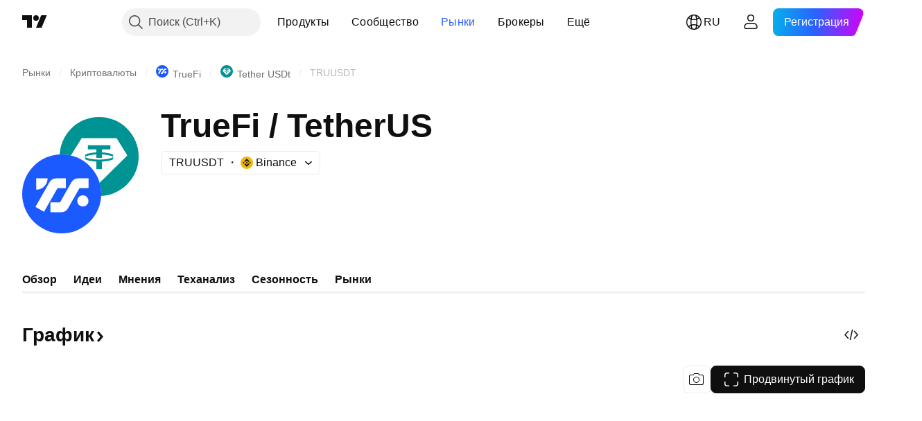

--- FILE ---
content_type: text/css; charset=utf-8
request_url: https://static.tradingview.com/static/bundles/44337.d9c445f671d01a5a353c.css
body_size: 1145
content:
.logo-OqBfSaEf{grid-area:logo}.container-MounR3ug{align-items:baseline;direction:ltr;display:flex;flex-flow:row nowrap;gap:2px;justify-content:flex-end;min-height:24px}.unit-MounR3ug,.value-MounR3ug{white-space:nowrap}.unit-MounR3ug{font-family:-apple-system,BlinkMacSystemFont,Trebuchet MS,Roboto,Ubuntu,sans-serif;font-feature-settings:"tnum" on,"lnum" on;--ui-lib-typography-line-height:16px;line-height:var(--ui-lib-typography-line-height);--ui-lib-typography-font-size:11px;font-size:var(--ui-lib-typography-font-size);font-style:normal;font-weight:400;letter-spacing:.4px;text-transform:uppercase}.symbolLast-MounR3ug{width:max-content}.noData-ml4k1cvE{color:var(--color-content-primary-neutral);display:flex;grid-area:noData;height:100%;justify-content:var(--no-data-container-justify-content,flex-end);min-width:90px;z-index:1}html[lang=ru] .noData-ml4k1cvE{min-width:0}.noDataIcon-ml4k1cvE{display:inline-flex;margin-right:4px;position:var(--no-data-icon-position,relative);top:4px}.noDataText-ml4k1cvE{font-feature-settings:"tnum" on,"lnum" on;font-style:normal;--ui-lib-typography-font-size:14px;font-size:var(--ui-lib-typography-font-size);font-weight:400;--ui-lib-typography-line-height:18px;display:-webkit-box;overflow:hidden;-webkit-line-clamp:3;-webkit-box-orient:vertical;display:var(--no-data-text-display,-webkit-box);max-height:calc(var(--ui-lib-typography-line-height)*3);text-align:var(--no-data-text-align,right);text-wrap:balance}.dataMode-t9ccEaDX,.noDataText-ml4k1cvE{font-family:-apple-system,BlinkMacSystemFont,Trebuchet MS,Roboto,Ubuntu,sans-serif;line-height:var(--ui-lib-typography-line-height)}.dataMode-t9ccEaDX{display:inline;font-feature-settings:"tnum" on,"lnum" on;margin-left:4px;text-transform:uppercase;--ui-lib-typography-line-height:16px;--ui-lib-typography-font-size:10px;cursor:pointer;font-size:var(--ui-lib-typography-font-size);font-style:normal;font-weight:600;z-index:3}.sessionStatus-t9ccEaDX{align-items:center;align-self:center;display:inline-flex;z-index:3}.container-t9ccEaDX{display:inline-flex;grid-area:status-info;height:100%}.up-Bxh1N34l{color:var(--color-symbol-change-positive)!important}.down-Bxh1N34l{color:var(--color-symbol-change-negative)!important}@media (min-width:768px){.quoteTickerAdapterBoxChange.down-Bxh1N34l{background-color:var(--color-symbol-change-negative)!important;color:var(--color-content-text-promo-primary)!important}.quoteTickerAdapterBoxChange.up-Bxh1N34l{background-color:var(--color-symbol-change-positive)!important;color:var(--color-content-text-promo-primary)!important}}.growing-Bxh1N34l{color:var(--color-symbol-change-positive)}.falling-Bxh1N34l{color:var(--color-symbol-change-negative)}.container-dkZGhsyD{display:grid;grid-area:titleContainer;grid-template-areas:"title" "subtitle";position:var(--ticker-card-link-position,unset)!important;width:fit-content;z-index:3}.link-dkZGhsyD{color:var(--color-text-primary);fill:var(--color-text-primary)}.link-dkZGhsyD:visited{color:var(--color-text-primary);fill:var(--color-text-primary)}@media (any-hover:hover){.link-dkZGhsyD:hover{color:var(--color-text-primary);fill:var(--color-text-primary)}}.link-dkZGhsyD:active{color:var(--color-text-primary);fill:var(--color-text-primary)}.link-dkZGhsyD:focus{outline:auto;outline-offset:2px}.link-dkZGhsyD:focus-visible{outline:auto;outline-offset:2px}.link-dkZGhsyD:focus:not(:focus-visible){outline:none}.link-dkZGhsyD{outline:none;overflow:visible;position:relative}.link-dkZGhsyD:focus{outline:none}.link-dkZGhsyD:focus-visible{outline:none}.link-dkZGhsyD:after{border-style:solid;border-width:2px;box-sizing:border-box;content:"";display:none;height:calc(100% + 10px);left:-5px;pointer-events:none;position:absolute;top:-5px;width:calc(100% + 10px);z-index:1}.link-dkZGhsyD:focus:after{display:block}.link-dkZGhsyD:focus-visible:after{display:block}.link-dkZGhsyD:focus:not(:focus-visible):after{display:none}.link-dkZGhsyD:after{border-color:var(--color-focus-outline-color-blue)}.link-dkZGhsyD:after{border-radius:calc(var(--ticker-card-link-focus-radius, 8px) + 4px)}.link-dkZGhsyD:before{bottom:0;content:"";left:0;position:absolute;right:0;top:0;z-index:1}.titleContainer-dkZGhsyD{display:grid;grid-template-areas:"title status-info";grid-template-columns:minmax(0,max-content)}.title-dkZGhsyD{font-feature-settings:"tnum" on,"lnum" on;font-style:normal;grid-area:title;--ui-lib-typography-font-size:16px;font-size:var(--ui-lib-typography-font-size);font-weight:500;--ui-lib-typography-line-height:24px}.subTitle-dkZGhsyD,.title-dkZGhsyD{display:block;font-family:-apple-system,BlinkMacSystemFont,Trebuchet MS,Roboto,Ubuntu,sans-serif;line-height:var(--ui-lib-typography-line-height);overflow:hidden;text-overflow:ellipsis;white-space:nowrap;z-index:2}.subTitle-dkZGhsyD{color:var(--color-text-secondary);font-feature-settings:"tnum" on,"lnum" on;font-style:normal;--ui-lib-typography-font-size:14px;font-size:var(--ui-lib-typography-font-size);font-weight:400;--ui-lib-typography-line-height:18px}

--- FILE ---
content_type: image/svg+xml
request_url: https://s3-symbol-logo.tradingview.com/crypto/XTVCTRU.svg
body_size: 140
content:
<!-- by TradingView --><svg width="18" height="18" fill="none" xmlns="http://www.w3.org/2000/svg"><g clip-path="url(#clip0)"><path fill="#1A5AFF" d="M0 0h18v18H0z"/><path fill-rule="evenodd" clip-rule="evenodd" d="M5.498 5h-2.5v2.5a2.5 2.5 0 002.5-2.5zm2.414 0a2 2 0 00-1.743 1.019L3.096 12.04 4.83 13l3.083-6H10V5H7.912zm3.27 1.02A2 2 0 0112.925 5H15v2h-2.075l-2.8 4.98A2 2 0 018.383 13H7v-2h1.382l2.8-4.98zM13.5 12a1.5 1.5 0 100-3 1.5 1.5 0 000 3z" fill="#fff"/></g><defs><clipPath id="clip0"><path fill="#fff" d="M0 0h18v18H0z"/></clipPath></defs></svg>

--- FILE ---
content_type: application/javascript; charset=utf-8
request_url: https://static.tradingview.com/static/bundles/ru.92239.f2093d309d201b586572.js
body_size: 9628
content:
(self.webpackChunktradingview=self.webpackChunktradingview||[]).push([[92239,43878,97837,2525,94830,52742],{621849:e=>{e.exports=["Фиксированные активы"]},256334:e=>{e.exports=["Проприетарные"]},933168:e=>{e.exports=["Равновзвешенные"]},297964:e=>{e.exports=["Справедливая стоимость"]},202205:e=>{e.exports=["Инструмент"]},449684:e=>{e.exports=["Продвинутый график"]},535919:e=>{e.exports=["Японские свечи"]},45402:e=>{e.exports=["Стиль графика — Японские свечи"]},638305:e=>{e.exports=["Стиль графика — Область"]},456425:e=>{e.exports=["Область"]},566487:e=>{e.exports=["Линия с точками"]},370943:e=>{e.exports=["Ступенчатая линия"]},137597:e=>{e.exports=["от {username}"]},558004:e=>{e.exports=["Доходность"]},401563:e=>{e.exports=["Цена"]},941044:e=>{e.exports={en:["YTM"]}},732836:e=>{e.exports=["Цена"]},808107:e=>{e.exports=["Капитализация"]},141694:e=>{e.exports=["График"]},984134:e=>{e.exports=["Цена"]},516954:e=>{e.exports=["Платный скрипт"]},959698:e=>{e.exports=["Комментировать"]},701251:e=>{e.exports={en:["CUSIP"]}},117760:e=>{e.exports=["Код FIGI"]},805063:e=>{e.exports=["Код ISIN"]},772285:e=>{e.exports=["Автомобили"]},256257:e=>{e.exports=["Брокер"]},237744:e=>{e.exports=["Биржа"]},362668:e=>{e.exports=["Ежемесячно"]},747851:e=>{e.exports=["Потребление"]},65243:e=>{e.exports=["Климат"]},114479:e=>{e.exports=["Бизнес"]},338436:e=>{e.exports=["ВВП"]},172102:e=>{e.exports=["Государство"]},971535:e=>{e.exports=["Энергетика"]},115787:e=>{e.exports=["Избранные"]},447727:e=>{e.exports=["Жильё"]},20457:e=>{e.exports=["Здравоохранение"]},387210:e=>{e.exports=["Занятость населения"]},535040:e=>{e.exports=["Деньги"]},952486:e=>{e.exports=["Цены"]},973734:e=>{e.exports=["Налоги"]},430169:e=>{e.exports=["Торговля"]},694869:e=>{e.exports=["Дата IPO"]},282908:e=>{e.exports=["Рыночная капитализация"]},619345:e=>{e.exports=["Смотрите последние данные и подробности на TradingView по ссылке {symbolPageUrl}"]},353001:e=>{e.exports=["Добавить в календарь"]},855884:e=>{e.exports=["Данные скоро появятся."]},414997:e=>{e.exports=["IPO скоро: {date}"]},519208:e=>{e.exports=["IPO в процессе"]},497574:e=>{e.exports=["Ожидается, что компания {symbol} сегодня станет публичной!"]},212702:e=>{e.exports=["Оценить"]},945370:e=>{e.exports=["Единицы измерения"]},930912:e=>{e.exports=["Чист.актив."]},989771:e=>{e.exports=["Мы не можем показывать эти данные"]},387286:e=>{e.exports=["Нет данных"]},611699:e=>{e.exports=["сек."]},606011:e=>{e.exports=["на момент {date}"]},492440:e=>{e.exports=["10 лет"]},492219:e=>{e.exports=["3 мес."]},735074:e=>{e.exports={en:["5G"]}},79869:e=>{e.exports=["Себестоимость реализованной продукции"]},725765:e=>{e.exports={en:["CEO"]}},306298:e=>{e.exports=["Купонная ставка"]},576652:e=>{e.exports=["Размер купонной выплаты"]},832552:e=>{e.exports=["Обеспеченные облигации"]},609797:e=>{e.exports=["Монета"]},514269:e=>{e.exports=["Коэффициент достаточности капитала CET1"]},337151:e=>{e.exports=["Комитет"]},478094:e=>{e.exports=["Коммуникационное оборудование"]},975113:e=>{e.exports=["Консервативные"]},719283:e=>{
e.exports=["Строительство и проектирование"]},254008:e=>{e.exports=["Потребление"]},825471:e=>{e.exports=["Предприятия по добыче меди"]},437084:e=>{e.exports=["Повторение"]},351425:e=>{e.exports=["Корпоративные, обеспеченные активами"]},193852:e=>{e.exports=["Корпоративные, банковские займы"]},312925:e=>{e.exports=["Корпоративные, широкопрофильные"]},872799:e=>{e.exports=["Корпоративные, конвертируемые"]},753867:e=>{e.exports=["Корпоративные, привилегированные"]},885162:e=>{e.exports=["Категория"]},606495:e=>{e.exports=["Каннабис"]},729716:e=>{e.exports=["Анализ достаточности капитала"]},941549:e=>{e.exports=["Анализ распределения капитала"]},661096:e=>{e.exports=["Прирост капитала"]},526432:e=>{e.exports=["Рынки капитала"]},986090:e=>{e.exports=["Денежные средства и их эквиваленты"]},12431:e=>{e.exports=["Казино и азартные игры"]},465850:e=>{e.exports=["Изменение (1 г.)"]},325189:e=>{e.exports=["Стиль графика — Линия с точками"]},408356:e=>{e.exports=["Стиль графика — Ступенчатая линия"]},458425:e=>{e.exports=["Скриншот графика"]},210679:e=>{e.exports=["{screenshotName}: мой анализ на @TradingView: {url}"]},960957:e=>{e.exports=["Понижение кредитного рейтинга"]},638788:e=>{e.exports=["Кредитный рейтинг"]},325944:e=>{e.exports=["Кроссовер"]},974521:e=>{e.exports=["Валютное хеджирование, дивиденды"]},471859:e=>{e.exports=["Валютное хеджирование, ESG"]},684892:e=>{e.exports=["Валютное хеджирование, равный вес"]},925569:e=>{e.exports=["Валютное хеджирование, определённая биржа"]},587880:e=>{e.exports=["Валютное хеджирование, фундаментальные показатели"]},756241:e=>{e.exports=["Валютное хеджирование, рост"]},408556:e=>{e.exports=["Валютное хеджирование, низкая волатильность"]},881181:e=>{e.exports=["Валютное хеджирование, многофакторные"]},569185:e=>{e.exports=["Валютное хеджирование, взвешенные по цене"]},700656:e=>{e.exports=["Валютное хеджирование, технические показатели"]},358462:e=>{e.exports=["Валютное хеджирование, простые (vanilla)"]},813076:e=>{e.exports=["Валютное хеджирование, справедливая стоимость"]},871519:e=>{e.exports=["Текущий рейтинг {grade} от Standard & Poor."]},596402:e=>{e.exports=["Текущий рейтинг от Standard & Poor's — {ratingName}."]},733500:e=>{e.exports=["Настроить кривые"]},451391:e=>{e.exports=["Кибербезопасность"]},749810:e=>{e.exports=["Без налога AMT"]},828568:e=>{e.exports=["Рейтинг, составленный профессионалами."]},646969:e=>{e.exports=["Как это отразилось на цене?"]},603838:e=>{e.exports=["Подробнее о {symbol_name}"]},234714:e=>{e.exports=["Абсолютная доходность"]},801686:e=>{e.exports=["Авиакосмическая и оборонная промышленность"]},122635:e=>{e.exports=["Агрессивные"]},228523:e=>{e.exports=["Сельское хозяйство"]},462616:e=>{e.exports=["За всё время"]},338772:e=>{e.exports=["Максимум за всё время"]},532126:e=>{e.exports=["Прикладное программное обеспечение"]},315897:e=>{e.exports=["Как только данные станут доступны, вы увидите их здесь. А пока можете изучить кривые облигаций других стран."]},71684:e=>{
e.exports=["Данные, которые предоставляет {exchange} — даже бесплатные данные с задержкой — доступны только если у вас есть платная подписка. Это обусловлено правилами самой биржи."]},4825:e=>{e.exports=["Азия / Тихоокеанский регион"]},65913:e=>{e.exports=["Актив"]},938562:e=>{e.exports=["Банки по управлению активами и депозитарные банки"]},104760:e=>{e.exports=["Активы"]},910138:e=>{e.exports=["Активы под управлением (AUM)"]},780676:e=>{e.exports=["В данный момент данные, которые предоставляет {exchange}, не включены в ваше соглашение с TradingView. Но вы можете добавить их совершенно бесплатно, просто кликнув «Согласен» в нашем обновлённом соглашении."]},535384:e=>{e.exports=["Автопроизводители"]},919183:e=>{e.exports=["Депорт"]},217277:e=>{e.exports=["Корзина валют"]},296825:e=>{e.exports=["Бета"]},859421:e=>{e.exports=["Технологии"]},197890:e=>{e.exports=["Блокчейн"]},31249:e=>{e.exports=["Бренд"]},506326:e=>{e.exports=["Разные сроки погашения"]},808835:e=>{e.exports=["Широкий рынок, обеспеченные активы"]},309659:e=>{e.exports=["Широкий рынок, широкопрофильные"]},44029:e=>{e.exports=["Разные виды технологий"]},172266:e=>{e.exports=["Широкая тематика"]},896222:e=>{e.exports=["Широкопрофильные"]},759938:e=>{e.exports=["Розничная торговля широкого ассортимента"]},381818:e=>{e.exports={en:["Buy-write"]}},2100:e=>{e.exports=["Единовременное погашение"]},895636:e=>{e.exports=["Единовременное погашение"]},251140:e=>{e.exports=["ВВП"]},515462:e=>{e.exports=["Хорошо"]},391817:e=>{e.exports=["Правительственные, агентство"]},984579:e=>{e.exports=["Правительственные, широкопрофильные"]},42951:e=>{e.exports=["Правительственные, привязанные к инфляции"]},501592:e=>{e.exports=["Правительственные, местные/муниципальные органы власти"]},981526:e=>{e.exports=["Правительственные, с ипотечным покрытием"]},713022:e=>{e.exports=["Правительственные, не в валюте страны"]},191222:e=>{e.exports=["Правительственные, казначейские"]},725587:e=>{e.exports=["Золотодобывающие предприятия"]},575338:e=>{e.exports=["Виджет для сайта"]},886911:e=>{e.exports=["Исследования генома"]},14821:e=>{e.exports=["География"]},441187:e=>{e.exports=["Международные, искл. США"]},743593:e=>{e.exports=["Валовая прибыль"]},272962:e=>{e.exports=["Рост"]},411680:e=>{e.exports=["Скачать и поделиться"]},255009:e=>{e.exports=["Чтобы получить доступ к данным, которые предоставляет {exchange}, вам необходимо заполнить биржевое соглашение — сделать это можно всего в пару кликов."]},174734:e=>{e.exports=["Дневной диапазон"]},687825:e=>{e.exports=["Ежедневно"]},427940:e=>{e.exports=["Валюты развитых рынков"]},671507:e=>{e.exports=["Задолж-ть"]},555933:e=>{e.exports=["Уровень задолженности и её покрытие"]},99625:e=>{e.exports=["Удалить публикацию"]},746369:e=>{e.exports=["Депозитарные расписки"]},39962:e=>{e.exports=["Депозитарные расписки"]},319466:e=>{e.exports=["Деривативы"]},701381:e=>{e.exports=["Диверсифицированные банки"]},302584:e=>{e.exports=["Диверсифицированная металлургическая и горнодобывающая промышленность"]},216410:e=>{e.exports=["Дивидендная политика"]},
681995:e=>{e.exports=["Цифровая экономика"]},75873:e=>{e.exports=["Цифровые платежи"]},278311:e=>{e.exports=["Политика налогообложения дивидендов"]},145752:e=>{e.exports=["Распределение"]},837780:e=>{e.exports=["Дистрибьютор"]},489826:e=>{e.exports=["Длительность"]},242179:e=>{e.exports=["Хеджирование по длительности"]},519275:e=>{e.exports=["Оценка прибыли на акцию"]},933900:e=>{e.exports={en:["ESG"]}},42016:e=>{e.exports=["EURO STOXX 50, среднесрочные"]},916154:e=>{e.exports=["EURO STOXX 50, краткосрочные"]},814002:e=>{e.exports=["Экология"]},690064:e=>{e.exports=["Энергетическое оборудование и услуги"]},852484:e=>{e.exports=["Обучение"]},510640:e=>{e.exports=["Выбор редакции"]},319011:e=>{e.exports=["Равно"]},536816:e=>{e.exports=["Номинированные в евро"]},591692:e=>{e.exports=["Событийные"]},672341:e=>{e.exports=["На очень долгий срок"]},202856:e=>{e.exports=["Регистрация на бирже"]},691225:e=>{e.exports=["Определённая биржа"]},283848:e=>{e.exports=["Эксклюзивно"]},713013:e=>{e.exports=["Расходы и корректировки"]},590481:e=>{e.exports=["Изучить другие кривые"]},664891:e=>{e.exports=["Дата основания"]},349255:e=>{e.exports=["Продукты питания, напитки и табак"]},91940:e=>{e.exports=["Не удалось подписать биржевое соглашение"]},576362:e=>{e.exports=["Рекомендованный"]},795048:e=>{e.exports=["Фиксированная"]},713249:e=>{e.exports=["Распределение основных средств"]},949101:e=>{e.exports=["Финтех"]},166039:e=>{e.exports=["Финансовые биржи и данные"]},953811:e=>{e.exports=["Анализ финансового положения"]},561807:e=>{e.exports=["Финансовые услуги"]},218249:e=>{e.exports=["Срочно"]},190701:e=>{e.exports=["Плавающая ставка"]},461804:e=>{e.exports=["Движение свободных денежных средств"]},967587:e=>{e.exports=["Частота"]},581189:e=>{e.exports=["Ликвидность фьючерсов"]},679597:e=>{e.exports=["Движение средств (1 г.)"]},815636:e=>{e.exports={en:["G20"]}},238698:e=>{e.exports=["Основные данные"]},919073:e=>{e.exports=["Продолжить читать"]},228477:e=>{e.exports=["1-е полугодие {year}"]},326909:e=>{e.exports=["2-е полугодие {year}"]},370566:e=>{e.exports=["Гостиницы, рестораны и досуг"]},87280:e=>{e.exports=["Отели, курорты и круизные компании"]},841731:e=>{e.exports=["Жильё"]},941586:e=>{e.exports=["Показывает, сколько фьючерсных контрактов было продано во время торговой сессии."]},392169:e=>{e.exports=["Регистрация на Гонконгской бирже"]},475754:e=>{e.exports=["Заголовок"]},427414:e=>{e.exports=["Главный офис"]},735149:e=>{e.exports=["Медицинское оборудование"]},213676:e=>{e.exports=["Медицинское оборудование и услуги"]},14386:e=>{e.exports=["Оборудование и материалы для здравоохранения"]},103398:e=>{e.exports=["Услуги здравоохранения и их поставщики"]},956478:e=>{e.exports=["Медицинские технологии"]},590978:e=>{e.exports=["Стратегии хедж-фондов"]},527254:e=>{e.exports=["Страны с высокой доходностью"]},737305:e=>{e.exports=["Высокий бета-коэффициент"]},717897:e=>{e.exports=["Согласен"]},713884:e=>{e.exports=["Мне это нужно, давайте оформим подписку"]},773904:e=>{e.exports=["Цена предложения IPO"]},50529:e=>{e.exports=["Важно"]
},266570:e=>{e.exports=["В местной валюте"]},87783:e=>{e.exports=["Проц. расходы"]},802286:e=>{e.exports=["Проц. и непроц. расходы"]},262556:e=>{e.exports=["Прочие расходы и РВПС"]},559595:e=>{e.exports=["Интерактивные медиа и услуги"]},547218:e=>{e.exports=["Процентные ставки"]},410268:e=>{e.exports=["Промежуточная"]},154441:e=>{e.exports=["Интернет"]},931458:e=>{e.exports=["Интернет-услуги и инфраструктура"]},669905:e=>{e.exports=["Инверсная рыночная капитализация"]},43914:e=>{e.exports=["Скрипт с ограниченным доступом. Свяжитесь с автором для получения доступа."]},921636:e=>{e.exports=["Скрипт с ограниченным доступом. Вам предоставили доступ."]},364491:e=>{e.exports=["Доход"]},869375:e=>{e.exports=["Доход и прирост капитала"]},669338:e=>{e.exports=["Тип налога на прибыль"]},831752:e=>{e.exports=["Промышленные металлы"]},160966:e=>{e.exports=["Инфляция"]},196511:e=>{e.exports=["Инфляционное хеджирование"]},88820:e=>{e.exports=["С защитой от инфляции"]},571701:e=>{e.exports=["Инфраструктура"]},347945:e=>{e.exports=["Страхование"]},532192:e=>{e.exports=["Страховые резервы"]},32329:e=>{e.exports=["Страховые резервы, претензии и премии"]},360811:e=>{e.exports={en:["Identifiers"]}},855961:e=>{e.exports=["Зарегистрироваться бесплатно"]},560007:e=>{e.exports=["Слишком много лайков"]},315878:e=>{e.exports=["Поиск, добыча нефти и газа"]},908414:e=>{e.exports=["Нефтегазовое оборудование и услуги"]},832445:e=>{e.exports=["Нефть и газ — переработка и продажа"]},243787:e=>{e.exports=["Нефть, газ и расходное топливо"]},819295:e=>{e.exports=["Ок"]},701943:e=>{e.exports=["Опер. расходы"]},612282:e=>{e.exports=["Опер. доходы"]},31381:e=>{e.exports=["Оптимизированные"]},260633:e=>{e.exports=["Оптимизированный набор товарных инструментов"]},16610:e=>{e.exports=["Цена откр."]},749128:e=>{e.exports=["Осцилляторы"]},925478:e=>{e.exports=["Низкоуглеродные"]},24310:e=>{e.exports=["С низкой волатильностью"]},803933:e=>{e.exports=["Резервы на кредитные убытки"]},529861:e=>{e.exports=["Кредиты и вклады клиентов"]},728257:e=>{e.exports=["Длинная"]},738523:e=>{e.exports=["Сделки в лонг и шорт"]},12933:e=>{e.exports=["Волатильность для сделок в лонг и шорт"]},533312:e=>{e.exports=["Похоже, в данный момент сообщать не о чем"]},669117:e=>{e.exports=["Ступенчатые"]},442872:e=>{e.exports=["Товары для отдыха"]},699247:e=>{e.exports=["Инструменты и услуги в естественно-научной сфере"]},223339:e=>{e.exports=["Ссылка скопирована в буфер"]},550146:e=>{e.exports=["Управляющие партнерства с ограниченной ответственностью (MLP)"]},72543:e=>{e.exports=["Скользящие средние"]},238108:e=>{e.exports=["Мобильность"]},217893:e=>{e.exports=["Умеренные"]},161642:e=>{e.exports=["Умеренно агрессивные"]},111062:e=>{e.exports=["Умеренно консервативные"]},514121:e=>{e.exports=["Моментум (Momentum)"]},486086:e=>{e.exports=["Срок погашения"]},623096:e=>{e.exports=["Макс. налог на долгосрочный прирост капитала"]},166342:e=>{e.exports=["Макс. налог на краткосрочный прирост капитала"]},514541:e=>{e.exports=["Макс. предложение"]},468310:e=>{e.exports=["Управляемые фьючерсы"]},
970341:e=>{e.exports=["Стиль управления"]},332417:e=>{e.exports=["Рыночно-нейтральные"]},239084:e=>{e.exports=["Капитализация"]},51678:e=>{e.exports=["Рыночная стоимость"]},176492:e=>{e.exports=["Металлы"]},217717:e=>{e.exports=["Металлургия и горнодобывающая промышленность"]},770306:e=>{e.exports=["Мексика и Южная Америка"]},830502:e=>{e.exports=["Медиа и развлечения"]},805658:e=>{e.exports=["Арбитраж по слиянию"]},850434:e=>{e.exports=["Ближний Восток / Африка"]},758410:e=>{e.exports=["Миллениалы"]},377553:e=>{e.exports=["Многофакторные"]},397958:e=>{e.exports=["Регистрация на NASDAQ"]},810282:e=>{e.exports=["Нет доступных данных"]},567854:e=>{e.exports=["Здесь пока нет новостей"]},294830:e=>{e.exports=["Пометка для автора"]},134905:e=>{e.exports=["Неоперационная прибыль / расходы"]},903928:e=>{e.exports=["Неоперационная прибыль/расходы"]},952210:e=>{e.exports=["Внеоперационные доходы"]},695709:e=>{e.exports=["Непроцентные расходы"]},192341:e=>{e.exports=["Природные ресурсы"]},560205:e=>{e.exports=["Чистая прибыль (FY)"]},225990:e=>{e.exports=["Чистая прибыль на работника (1 г.)"]},707458:e=>{e.exports=["Чистый кредитный порфтель"]},427140:e=>{e.exports=["Далее"]},815013:e=>{e.exports=["Следующая дата отчётности"]},833599:e=>{e.exports=["Следующий слайд"]},695981:e=>{e.exports=["Отрицательный"]},260508:e=>{e.exports=["Сфера"]},823355:e=>{e.exports=["Атомная энергетика"]},997751:e=>{e.exports=["Источник"]},557586:e=>{e.exports=["Программное обеспечение и сервисы"]},985129:e=>{e.exports=["К сожалению, эти данные не доступны с бесплатной подпиской"]},953974:e=>{e.exports=["К сожалению, в данный момент эти данные вам недоступны"]},734529:e=>{e.exports=["Данные будут доступны сразу после регистрации"]},975232:e=>{e.exports=["К сожалению, эта новость сейчас недоступна"]},225336:e=>{e.exports=["Расписание"]},292278:e=>{e.exports=["Скрипт защищён"]},702060:e=>{e.exports=["Читать соглашение"]},883839:e=>{e.exports=["Критерии отбора"]},530133:e=>{e.exports=["Выкуп акций"]},334923:e=>{e.exports=["Всего акций в обращении"]},13009:e=>{e.exports=["Короткая"]},764598:e=>{e.exports=["Показать меньше"]},707073:e=>{e.exports=["Показать больше"]},41827:e=>{e.exports=["Размер и стиль"]},518917:e=>{e.exports=["Войдите в учётную запись TradingView, чтобы читать эксклюзивные новости"]},10301:e=>{e.exports=["Предприятия по добыче серебра"]},495551:e=>{e.exports=["Сингапурский доллар"]},971236:e=>{e.exports=["С одним активом"]},929953:e=>{e.exports=["Космос"]},309649:e=>{e.exports=["Специализированные финансы"]},335824:e=>{e.exports=["Производители стали"]},752177:e=>{e.exports=["Номинированные в стерлингах"]},972244:e=>{e.exports=["Стратегия"]},656070:e=>{e.exports=["Структура"]},386885:e=>{e.exports=["Что говорят индикаторы?"]},821778:e=>{e.exports=["Общая оценка"]},595481:e=>{e.exports=["Инструмент"]},302238:e=>{e.exports=["Страховые претензии по полисам"]},54490:e=>{e.exports=["Положительный"]},869079:e=>{e.exports=["Одна валютная пара"]},200908:e=>{e.exports=["Пассажирские авиаперевозки"]},404665:e=>{
e.exports=["Наземные пассажирские перевозки"]},17988:e=>{e.exports=["Пассивные"]},488129:e=>{e.exports=["За год"]},158141:e=>{e.exports=["За 5 лет"]},784999:e=>{e.exports=["За месяц"]},649423:e=>{e.exports=["За 3 мес."]},258997:e=>{e.exports=["Физически обеспеченные"]},387901:e=>{e.exports=["Фармацевтика, биотехнологии и науки о жизни"]},871177:e=>{e.exports=["Индикатор Pine Script®"]},601470:e=>{e.exports=["Библиотека Pine Script®"]},359681:e=>{e.exports=["Стратегия Pine Script®"]},562612:e=>{e.exports=["Драгоценные металлы"]},842131:e=>{e.exports=["Заработанная премия"]},965523:e=>{e.exports=["Прибыль (убыток) до налогообложения"]},363861:e=>{e.exports=["Пред. закр."]},562837:e=>{e.exports=["Цена предыдущего закрытия"]},361930:e=>{e.exports=["Предыдущий слайд"]},269716:e=>{e.exports=["Цена в USD"]},401885:e=>{e.exports=["Цена в {currency}"]},575811:e=>{e.exports=["Взвешенные по цене"]},921857:e=>{e.exports=["Основной консультант"]},93005:e=>{e.exports=["Следование принципам"]},690593:e=>{e.exports=["Приватная идея"]},627458:e=>{e.exports=["Приватный скрипт"]},995981:e=>{e.exports=["Производство"]},45668:e=>{e.exports=["Страхование жизни и имущества от несчастных случаев"]},561300:e=>{e.exports=["Проприетарное"]},267894:e=>{e.exports=["Поставщик"]},751996:e=>{e.exports=["1-й квартал {year}"]},200523:e=>{e.exports=["2-й квартал {year}"]},620664:e=>{e.exports=["3-й квартал {year}"]},540515:e=>{e.exports=["4-й квартал {year}"]},329306:e=>{e.exports=["Инвестиционные фонды недвижимости"]},90543:e=>{e.exports=["Робототехника"]},668190:e=>{e.exports=["Робототехника и ИИ"]},112599:e=>{e.exports=["Розничная торговля — дискреционные и основные товары"]},401310:e=>{e.exports=["Подкрепленные доходом"]},9965:e=>{e.exports=["Выручка (FY)"]},942013:e=>{e.exports=["Выручка на работника (1 г.)"]},723145:e=>{e.exports=["Конверсия выручки в прибыль"]},743309:e=>{e.exports=["Оценка выручки"]},274017:e=>{e.exports=["Региональные банки"]},983397:e=>{e.exports=["Обновить"]},711655:e=>{e.exports=["Удалённая работа"]},223509:e=>{e.exports=["Возобновляемые источники энергии"]},433784:e=>{e.exports=["Отчётный период"]},947572:e=>{e.exports=["Способ репликации"]},774484:e=>{e.exports=["Резерв к общему капиталу"]},663886:e=>{e.exports=["Риск"]},552755:e=>{e.exports=["Паритет риска"]},925529:e=>{e.exports=["Премия за риск"]},183198:e=>{e.exports={en:["S&P 500"]}},214211:e=>{e.exports=["S&P 500,\tсреднесрочные"]},807294:e=>{e.exports=["S&P 500, краткосрочные"]},321684:e=>{e.exports=["Регионы мира"]},278736:e=>{e.exports=["Водохозяйственный комплекс"]},963929:e=>{e.exports=["Вы оценили уже много идей сегодня! Подождите немного, просмотрите наши графики, а затем попробуйте ещё раз позже."]},803575:e=>{e.exports=["Каждую неделю"]},257808:e=>{e.exports=["Вес"]},66078:e=>{e.exports=["Распределение веса активов"]},349898:e=>{e.exports=["Цена инструмента на конец последней торговой сессии. Нажмите, чтобы узнать больше."]},428743:e=>{e.exports=["Цена инструмента на начало текущей торговой сессии. Нажмите, чтобы узнать больше."]},560629:e=>{
e.exports=["Состав фонда"]},997199:e=>{e.exports=["Коэффициент достаточности общего капитала"]},960435:e=>{e.exports=["Всего вкладов"]},841014:e=>{e.exports=["Итого операционные расходы"]},530473:e=>{e.exports=["Всего монет"]},990749:e=>{e.exports=["Топ-10 активов фонда"]},559993:e=>{e.exports=["Доля 10 крупнейших активов"]},842790:e=>{e.exports=["Топ-20 экономик мира"]},194701:e=>{e.exports=["Налоги и другое"]},713184:e=>{e.exports=["Тактические инструменты"]},487972:e=>{e.exports=["Сделать снимок экрана"]},654953:e=>{e.exports=["Целевая продолжительность"]},773282:e=>{e.exports=["Целевые сроки погашения по фьючерсам"]},360528:e=>{e.exports=["Технические"]},519340:e=>{e.exports=["Телекоммуникации"]},684799:e=>{e.exports=["Максимальная и минимальная цены, которых достиг инструмент за эту сессию на данный момент. Нажмите, чтобы узнать больше."]},433407:e=>{e.exports=["Теор. цена"]},954980:e=>{e.exports=["Пока нет данных о выручке за выбранный период."]},365496:e=>{e.exports=["Остался последний шаг"]},154820:e=>{e.exports=["Данная информация не является инвестиционной рекомендацией или руководством к действию. Не забывайте, что перед тем, как купить или продать финансовый инструмент, нужно провести самостоятельный анализ."]},824821:e=>{e.exports=["Тики"]},101e3:e=>{e.exports=["Коэффициент достаточности капитала 1-го уровня"]},471490:e=>{e.exports=["Многоуровневые"]},324661:e=>{e.exports=["Лесоматериалы"]},312806:e=>{e.exports=["Время"]},658365:e=>{e.exports=["Время с момента запуска"]},437725:e=>{e.exports=["Время с момента регистрации на бирже"]},308856:e=>{e.exports=["Услуги по обработке транзакций и платежей"]},281583:e=>{e.exports=["Трендовые"]},472359:e=>{e.exports=["Дважды в месяц"]},653153:e=>{e.exports=["Номинированные в долларах США"]},535950:e=>{e.exports=["Нестандартные доходы/ расходы"]},882369:e=>{e.exports=["Невозможно добавить биржу {exchange} к соглашению"]},518861:e=>{e.exports=["Незаработанная премия к общему капиталу"]},881118:e=>{e.exports=["Неизвестно"]},864677:e=>{e.exports=["Сверхкраткосрочные"]},97837:e=>{e.exports=["Обновлено"]},479612:e=>{e.exports=["Хеджируемые от волатильности"]},351514:e=>{e.exports=["Значение"]},404994:e=>{e.exports=["Простые (vanilla)"]},6480:e=>{e.exports=["Разные виды товарных инструментов"]},829566:e=>{e.exports=["Расхождение"]},148197:e=>{e.exports=["Видеоигры и киберспорт"]},653497:e=>{e.exports=["Вы уведомлены"]},850871:e=>{e.exports=["Кривая доходности для облигаций этой страны недоступна"]},137470:e=>{e.exports=["Всего активов: {count}"]},820538:e=>{e.exports=["Прежде чем получить доступ к данным, которые предоставляет {exchange}, вам необходимо зарегистрироваться на TradingView."]},505919:e=>{e.exports=["Фьючерсы {shortName}"]},546730:e=>{e.exports=["Индекс {shortName}"]},923211:e=>{e.exports=["Цена {shortName}"]},864314:e=>{e.exports=["Курс {shortName}"]},279835:e=>{e.exports=["{title} — скопировано в буфер обмена"]},37866:e=>{e.exports=["день","дня","дней","дней"]},666794:e=>{e.exports=["час","часа","часов","часов"]},477462:e=>{
e.exports=["мин.","мин.","мин.","мин."]},72685:e=>{e.exports=["{count} пользователь оценил","{count} пользователя оценили","{count} пользователей оценили","{count} пользователей оценили"]},595139:e=>{e.exports=["{count} комментарий","{count} комментария","{count} комментариев","{count} комментариев"]}}]);

--- FILE ---
content_type: image/svg+xml
request_url: https://s3-symbol-logo.tradingview.com/crypto/XTVCTRU--big.svg
body_size: 86
content:
<!-- by TradingView --><svg width="56" height="56" fill="none" xmlns="http://www.w3.org/2000/svg"><path fill="#1A5AFF" d="M0 0h56v56H0z"/><path fill-rule="evenodd" clip-rule="evenodd" d="M30.985 24h-6.001l-9.498 16.691-6.084-3.462 9.93-17.45A5.5 5.5 0 0124.111 17h6.873v7zM18 17h-8v8a8 8 0 008-8zm16.886 2.784A5.5 5.5 0 0139.67 17H47v7h-6.458l-8.071 14.216A5.5 5.5 0 0127.688 41h-7.691v-7h6.818l8.071-14.216zM43 37a4 4 0 100-8 4 4 0 000 8z" fill="#fff"/></svg>